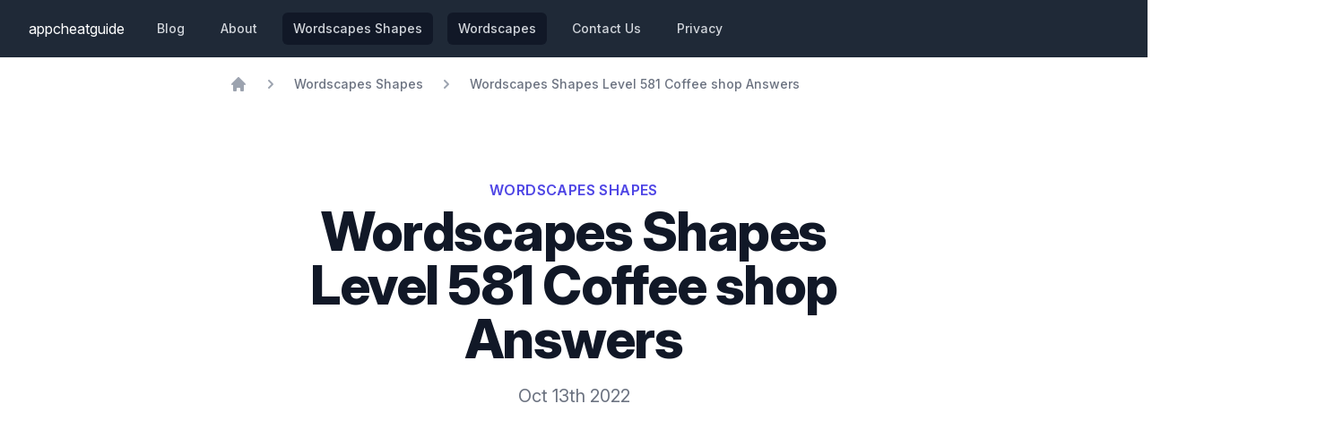

--- FILE ---
content_type: text/html
request_url: https://appcheatguide.com/wordscapes-shapes-level-581-coffee-shop-answers/
body_size: 3347
content:
<!doctype html><html lang="en"><head><meta charset="UTF-8"><meta name="viewport" content="width=device-width,initial-scale=1"><link rel="apple-touch-icon" href="/apple-touch-icon.png"><link rel="icon" type="image/png" sizes="32x32" href="/favicon-32x32.png"><link rel="icon" type="image/png" sizes="16x16" href="/favicon-16x16.png"><link rel="icon" href="/favicon.ico"><title>Wordscapes Shapes Level 581 Coffee shop Answers</title><meta name="description" content="Find the Wordscapes Shapes Level 581 answer here. First answer is BREW, Second answer is ..."><meta name="author" content="Mike"><meta property="og:title" content="Wordscapes Shapes Level 581 Coffee shop Answers"><meta property="og:description" content="Find the Wordscapes Shapes Level 581 answer here. First answer is BREW, Second answer is ..."><meta property="og:locale" content=""><meta property="og:site_name" content=""><meta property="og:type" content="article"><link rel="canonical" href="https://appcheatguide.com/wordscapes-shapes-level-581-coffee-shop-answers/"><meta property="article:published_time" content=""><script type="application/ld+json">{
  "@context": "https://schema.org",
  "@graph": [
    {
      "@type": "WebSite",
      "@id": "https://appcheatguide.com#website",
      "url": "https://appcheatguide.com",
      "name": "AppCheatGuide",
      "description": "We help you get unstuck on the most popular games and apps through cheats, guides, and tutorials.",
      "inLanguage": "en-US"
    },
    {
      "@type": "WebPage",
      "mainEntityOfPage": {
        "@type": "WebPage",
        "@id": "https://appcheatguide.com/wordscapes-shapes-level-581-coffee-shop-answers/"
      },
      "url": "https://appcheatguide.com/wordscapes-shapes-level-581-coffee-shop-answers/",
      "isPartOf": {
        "@id": "https://appcheatguide.com#website"
      },
      "headline": "Wordscapes Shapes Level 581 Coffee shop Answers",
      "description": "Wordscapes Shapes Level 581 Coffee shop Answers",
      "image": "https://appcheatguide.com/",
      "inLanguage": "en-US",
      "publisher": {
        "@type": "Organization",
        "name": "AppCheatGuide",
        "url": "https://appcheatguide.com"
      }
    }
  ]
}</script><link href="/assets/styles/main.73a584c193100db44eed.css" rel="stylesheet"><link rel="stylesheet" href="https://rsms.me/inter/inter.css"><script src="/assets/js/main.js" defer="defer"></script><script async src="https://pagead2.googlesyndication.com/pagead/js/adsbygoogle.js?client=ca-pub-4743224103894232" crossorigin="anonymous"></script></head><body><nav class="bg-gray-800"><div class="max-w-7xl mx-auto px-4 sm:px-6 lg:px-8"><div class="flex items-center justify-between h-16"><div class="flex items-center"><div class="flex-shrink-0 text-white"><a href="/">appcheatguide</a></div><div class="hidden sm:block sm:ml-6"><div class="flex space-x-4"><a href="/blog/" class="text-gray-300 hover:bg-gray-700 hover:text-white px-3 py-2 rounded-md text-sm font-medium">Blog</a> <a href="/about/" class="text-gray-300 hover:bg-gray-700 hover:text-white px-3 py-2 rounded-md text-sm font-medium">About</a> <a href="/wordscapes-shapes/" class="text-gray-300 hover:bg-gray-700 hover:text-white px-3 py-2 rounded-md text-sm font-medium bg-gray-900 text-white">Wordscapes Shapes</a> <a href="/wordscapes/" class="text-gray-300 hover:bg-gray-700 hover:text-white px-3 py-2 rounded-md text-sm font-medium bg-gray-900 text-white">Wordscapes</a> <a href="/contact/" class="text-gray-300 hover:bg-gray-700 hover:text-white px-3 py-2 rounded-md text-sm font-medium">Contact Us</a> <a href="/privacy/" class="text-gray-300 hover:bg-gray-700 hover:text-white px-3 py-2 rounded-md text-sm font-medium">Privacy</a></div></div></div><div class="-mr-2 flex sm:hidden"><button type="button" id="hamburger-button" class="inline-flex items-center justify-center p-2 rounded-md text-gray-400 hover:text-white hover:bg-gray-700 focus:outline-none focus:ring-2 focus:ring-inset focus:ring-white" aria-controls="mobile-menu" aria-expanded="false"><span class="sr-only">Open main menu</span><svg class="block h-6 w-6" xmlns="http://www.w3.org/2000/svg" fill="none" viewBox="0 0 24 24" stroke="currentColor" aria-hidden="true"><path stroke-linecap="round" stroke-linejoin="round" stroke-width="2" d="M4 6h16M4 12h16M4 18h16"/></svg> <svg class="hidden h-6 w-6" xmlns="http://www.w3.org/2000/svg" fill="none" viewBox="0 0 24 24" stroke="currentColor" aria-hidden="true"><path stroke-linecap="round" stroke-linejoin="round" stroke-width="2" d="M6 18L18 6M6 6l12 12"/></svg></button></div></div></div><div class="sm:hidden hidden" id="mobile-menu"><div class="px-2 pt-2 pb-3 space-y-1"><a href="/" class="bg-gray-900 text-white block px-3 py-2 rounded-md text-base font-medium">Home</a> <a href="#" class="text-gray-300 hover:bg-gray-700 hover:text-white block px-3 py-2 rounded-md text-base font-medium">Blog</a></div></div></nav><div class="max-w-7xl mx-auto px-4 sm:px-6 lg:px-8"><div class="max-w-3xl mx-auto"><div class="text-xl py-5"><nav class="flex" aria-label="Breadcrumb"><ol itemscope itemtype="https://schema.org/BreadcrumbList" class="flex items-center space-x-4"><li itemprop="itemListElement" itemscope itemtype="https://schema.org/ListItem"><div><a href="/" itemprop="item" class="text-gray-400 hover:text-gray-500"><svg class="flex-shrink-0 h-5 w-5" xmlns="http://www.w3.org/2000/svg" viewBox="0 0 20 20" fill="currentColor" aria-hidden="true"><path d="M10.707 2.293a1 1 0 00-1.414 0l-7 7a1 1 0 001.414 1.414L4 10.414V17a1 1 0 001 1h2a1 1 0 001-1v-2a1 1 0 011-1h2a1 1 0 011 1v2a1 1 0 001 1h2a1 1 0 001-1v-6.586l.293.293a1 1 0 001.414-1.414l-7-7z"/></svg> <span itemprop="name" class="sr-only">Home</span></a><meta itemprop="position" content="1"></div></li><li itemprop="itemListElement" itemscope itemtype="https://schema.org/ListItem"><div class="flex items-center"><svg class="flex-shrink-0 h-5 w-5 text-gray-400" xmlns="http://www.w3.org/2000/svg" viewBox="0 0 20 20" fill="currentColor" aria-hidden="true"><path fill-rule="evenodd" d="M7.293 14.707a1 1 0 010-1.414L10.586 10 7.293 6.707a1 1 0 011.414-1.414l4 4a1 1 0 010 1.414l-4 4a1 1 0 01-1.414 0z" clip-rule="evenodd"/></svg> <a href="/wordscapes-shapes" class="ml-4 text-sm font-medium text-gray-500 hover:text-gray-700" itemscope itemtype="https://schema.org/WebPage" itemprop="item" itemid="/wordscapes-shapes"><span itemprop="name">Wordscapes Shapes</span></a><meta itemprop="position" content="2"></div></li><li itemprop="itemListElement" itemscope itemtype="https://schema.org/ListItem"><div class="flex items-center"><svg class="flex-shrink-0 h-5 w-5 text-gray-400" xmlns="http://www.w3.org/2000/svg" viewBox="0 0 20 20" fill="currentColor" aria-hidden="true"><path fill-rule="evenodd" d="M7.293 14.707a1 1 0 010-1.414L10.586 10 7.293 6.707a1 1 0 011.414-1.414l4 4a1 1 0 010 1.414l-4 4a1 1 0 01-1.414 0z" clip-rule="evenodd"/></svg> <a href="/wordscapes-shapes-level-581-coffee-shop-answers/" class="ml-4 text-sm font-medium text-gray-500 hover:text-gray-700" itemscope itemtype="https://schema.org/WebPage" itemprop="item" itemid="/wordscapes-shapes-level-581-coffee-shop-answers/"><span itemprop="name">Wordscapes Shapes Level 581 Coffee shop Answers</span></a><meta itemprop="position" content="3"></div></li></ol></nav><div class=""><div class="bg-white"><div class="max-w-7xl mx-auto py-16 px-4 sm:py-24 sm:px-6 lg:px-8"><div class="text-center"><a href="/wordscapes-shapes/"><p class="text-base font-semibold text-indigo-600 tracking-wide uppercase">Wordscapes Shape‪s‬</p></a><h1 class="mt-1 text-4xl font-extrabold text-gray-900 sm:text-5xl sm:tracking-tight lg:text-6xl">Wordscapes Shapes Level 581 Coffee shop Answers</h1><p class="max-w-xl mt-5 mx-auto text-l text-gray-500">Oct 13th 2022</p></div></div></div><h2 class="m-1 text-3xl text-gray-900">Wordscape Shapes Level 581 Answers</h2><div class="mt-6 prose prose-indigo prose-lg text-gray-500 mx-auto">We organized the answers by length to help you solve the Wordscapes Shapes Level 581 Coffee shop Answers puzzle easier.<br>This puzzle has <em>8</em> words which can be solved. The Wordscape Shape Level 581 hints, cheat, and answers to are listed.<div class="my-2"><span class="text-gray-900">4 letter word</span><p class="font-semibold text-indigo-600 tracking-wide uppercase">BREW</p></div><div class="my-2"><span class="text-gray-900">4 letter word</span><p class="font-semibold text-indigo-600 tracking-wide uppercase">ICED</p></div><div class="my-2"><span class="text-gray-900">5 letter word</span><p class="font-semibold text-indigo-600 tracking-wide uppercase">DECAF</p></div><div class="my-2"><span class="text-gray-900">5 letter word</span><p class="font-semibold text-indigo-600 tracking-wide uppercase">LATTE</p></div><div class="my-2"><span class="text-gray-900">6 letter word</span><p class="font-semibold text-indigo-600 tracking-wide uppercase">PASTRY</p></div><div class="my-2"><span class="text-gray-900">8 letter word</span><p class="font-semibold text-indigo-600 tracking-wide uppercase">ESPRESSO</p></div><div class="my-2"><span class="text-gray-900">9 letter word</span><p class="font-semibold text-indigo-600 tracking-wide uppercase">BREAKFAST</p></div><div class="my-2"><span class="text-gray-900">10 letter word</span><p class="font-semibold text-indigo-600 tracking-wide uppercase">CAPPUCCINO</p></div></div><h2 class="m-1 text-3xl text-gray-900">What is Wordscape Shapes?</h2><p class="my-6 prose prose-indigo prose-lg text-gray-500 mx-auto">Wordscape Shapes is one of the most popular mobile puzzle games. Created by <a href="https://www.peoplefun.com/">peoplefun</a>, it is the first of its kind and is a cross between a puzzle search and crossword. The board folds words into a jigsaw and your job is to use your brain and put your word skills to a test. We all get stuck sometimes especially on Wordscapes Shapes Level 581 Coffee shop Answers, so we came up with a guide to help you out. Instead of using the English dictionary, we gathered up the answers for you. Scroll down and you may see a screenshot, a youtube link, or the answers in text form to help you get pass this stage. If you haven't tried out Wordscapes Shapes, you can download it from the <a href="#">App Store</a> or the <a href="https://play.google.com/store/apps/details?id=com.thrivegames.wordshapes">Google Play Store</a>. Find more answers to other Wordscape Shapes levels below.</p><hr><div class="mt-4"><h3>More questions</h3><div class="text-sm flex justify-between"><div><a href="/wordscapes-shapes-level-580-transparent-answers/">← Wordscapes Shapes Level 580 Transparent</a></div><div class="text-right ml-auto"><a href="/wordscapes-shapes-level-582-interview-answers/">Wordscapes Shapes Level 582 Interview →</a></div></div></div></div></div><footer class="bg-white"><div class="max-w-7xl mx-auto py-12 px-4 overflow-hidden sm:px-6 lg:px-8"><nav class="-mx-5 -my-2 flex flex-wrap justify-center" aria-label="Footer"><div class="px-5 py-2"><a href="/about/" class="text-base text-gray-500 hover:text-gray-900">About</a></div><div class="px-5 py-2"><a href="/contact/" class="text-base text-gray-500 hover:text-gray-900">Contact</a></div><div class="px-5 py-2"><a href="/privacy/" class="text-base text-gray-500 hover:text-gray-900">Privacy Policy</a></div><div class="px-5 py-2"><a href="#" class="text-base text-gray-500 hover:text-gray-900">Terms and Conditions</a></div><div class="px-5 py-2"><a href="#" class="text-base text-gray-500 hover:text-gray-900">Partners</a></div></nav><div class="mt-8 flex justify-center space-x-6"><a href="#" class="text-gray-400 hover:text-gray-500"><span class="sr-only">Facebook</span> <svg class="h-6 w-6" fill="currentColor" viewBox="0 0 24 24" aria-hidden="true"><path fill-rule="evenodd" d="M22 12c0-5.523-4.477-10-10-10S2 6.477 2 12c0 4.991 3.657 9.128 8.438 9.878v-6.987h-2.54V12h2.54V9.797c0-2.506 1.492-3.89 3.777-3.89 1.094 0 2.238.195 2.238.195v2.46h-1.26c-1.243 0-1.63.771-1.63 1.562V12h2.773l-.443 2.89h-2.33v6.988C18.343 21.128 22 16.991 22 12z" clip-rule="evenodd"/></svg> </a><a href="#" class="text-gray-400 hover:text-gray-500"><span class="sr-only">Twitter</span> <svg class="h-6 w-6" fill="currentColor" viewBox="0 0 24 24" aria-hidden="true"><path d="M8.29 20.251c7.547 0 11.675-6.253 11.675-11.675 0-.178 0-.355-.012-.53A8.348 8.348 0 0022 5.92a8.19 8.19 0 01-2.357.646 4.118 4.118 0 001.804-2.27 8.224 8.224 0 01-2.605.996 4.107 4.107 0 00-6.993 3.743 11.65 11.65 0 01-8.457-4.287 4.106 4.106 0 001.27 5.477A4.072 4.072 0 012.8 9.713v.052a4.105 4.105 0 003.292 4.022 4.095 4.095 0 01-1.853.07 4.108 4.108 0 003.834 2.85A8.233 8.233 0 012 18.407a11.616 11.616 0 006.29 1.84"/></svg></a></div><p class="mt-8 text-center text-base text-gray-400">&copy; 2021 AppCheatGuide. All rights reserved.</p></div></footer></div></div></body></html>

--- FILE ---
content_type: text/html; charset=utf-8
request_url: https://www.google.com/recaptcha/api2/aframe
body_size: 267
content:
<!DOCTYPE HTML><html><head><meta http-equiv="content-type" content="text/html; charset=UTF-8"></head><body><script nonce="jeVAo8VU78xevNOVnplCHg">/** Anti-fraud and anti-abuse applications only. See google.com/recaptcha */ try{var clients={'sodar':'https://pagead2.googlesyndication.com/pagead/sodar?'};window.addEventListener("message",function(a){try{if(a.source===window.parent){var b=JSON.parse(a.data);var c=clients[b['id']];if(c){var d=document.createElement('img');d.src=c+b['params']+'&rc='+(localStorage.getItem("rc::a")?sessionStorage.getItem("rc::b"):"");window.document.body.appendChild(d);sessionStorage.setItem("rc::e",parseInt(sessionStorage.getItem("rc::e")||0)+1);localStorage.setItem("rc::h",'1768634283083');}}}catch(b){}});window.parent.postMessage("_grecaptcha_ready", "*");}catch(b){}</script></body></html>